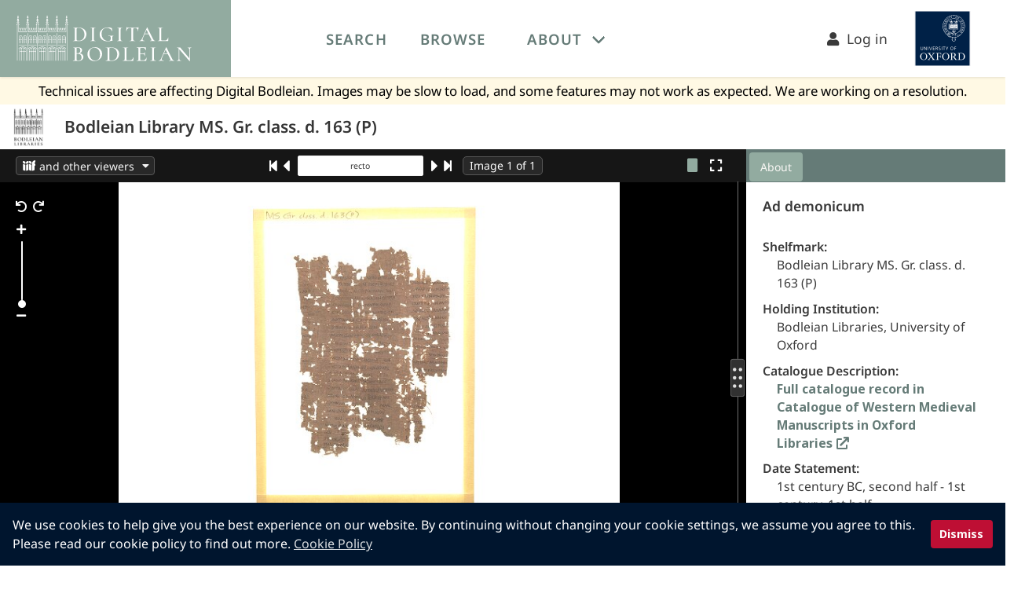

--- FILE ---
content_type: text/html; charset=utf-8
request_url: https://digital.bodleian.ox.ac.uk/objects/df6b7b69-2400-49f0-a466-13e847763758/
body_size: 4044
content:
<!DOCTYPE html>
<html lang="en">
<head>
    <meta charset="UTF-8">
    <meta name="viewport" content="width=device-width, initial-scale=1">
    <link rel="apple-touch-icon" sizes="180x180" href="/icons/apple-touch-icon.png">
    <link rel="icon" type="image/png" sizes="32x32" href="/icons/favicon-32x32.png">
    <link rel="icon" type="image/png" sizes="16x16" href="/icons/favicon-16x16.png">
    <link rel="icon" href="/icons/favicon.svg" sizes="any" type="image/svg+xml">
    <link rel=”mask-icon” href="/icons/favicon.svg" color="#aaaaaa">
    <link rel="manifest" href="/icons/site.webmanifest">
    <link rel="mask-icon" href="/icons/safari-pinned-tab.svg" color="#5bbad5">
    <meta name="apple-mobile-web-app-title" content="Digital Bodleian">
    <meta name="application-name" content="Digital Bodleian">
    <meta name="msapplication-TileColor" content="#b91d47">
    <meta name="theme-color" content="#ffffff">


    <link rel="search" href="https://digital.bodleian.ox.ac.uk/search.xml" type="application/opensearchdescription+xml" title="Digital Bodleian"/>
    <link rel="preconnect" href="https://fonts.googleapis.com/">
    <link rel="preconnect" href="https://fonts.gstatic.com/">
    <link rel="preconnect" href="https://iiif.bodleian.ox.ac.uk/">

    <link href="/static/global/base.css" rel="preload" as="style">
    <link href="/static/global/base.css" type="text/css" rel="stylesheet">

    <link rel="stylesheet" type="text/css" href="/static/wpcc/cookieconsent.min.css"/>
    <script src="/static/wpcc/cookieconsent.min.js" defer></script>
    <title>
    Bodleian Library MS. Gr. class. d. 163 (P)
    </title>

        <script>
            window.dataLayer = window.dataLayer || [];
                dataLayer.push({"collections": ["greek-and-latin-papyri"], "holding_institution": "Bodleian Libraries, University of Oxford", "named_collections": [], "object_id": "df6b7b69-2400-49f0-a466-13e847763758", "project_collections": [], "shelfmark": "Bodleian Library MS. Gr. class. d. 163 (P)"});
        </script>
        <!-- Google Tag Manager -->
        <script>(function(w,d,s,l,i){w[l]=w[l]||[];w[l].push({'gtm.start':
                new Date().getTime(),event:'gtm.js'});var f=d.getElementsByTagName(s)[0],
            j=d.createElement(s),dl=l!='dataLayer'?'&l='+l:'';j.async=true;j.src=
            'https://www.googletagmanager.com/gtm.js?id='+i+dl;f.parentNode.insertBefore(j,f);
        })(window,document,'script','dataLayer','GTM-M7Z6S2Q');</script>
        <!-- End Google Tag Manager -->

  
    <meta name="description" content="View high resolution digitized images of Bodleian Library MS. Gr. class. d. 163 (P) Ad demonicum" />
    <meta name="thumbnail" content="https://iiif.bodleian.ox.ac.uk/iiif/image/3df2550f-8e74-4d8a-91f1-f84937004fdf/full/255,/0/default.jpg" />
    <meta name="twitter:card" content="summary_large_image" />
    <meta property="og:title" content="Bodleian Library MS. Gr. class. d. 163 (P)" />
    <meta property="og:description" content="View high resolution digitized images of Bodleian Library MS. Gr. class. d. 163 (P) Ad demonicum" />
    <meta property="og:image" content="https://iiif.bodleian.ox.ac.uk/iiif/image/3df2550f-8e74-4d8a-91f1-f84937004fdf/0,1224,10880,5712/!1200,630/0/default.jpg" />
    <meta property="og:image:width" content="1200" />
    <meta property="og:image:height" content="630" />
    <link rel="canonical" href="https://digital.bodleian.ox.ac.uk/objects/df6b7b69-2400-49f0-a466-13e847763758/" />
    <link href="/static/object-viewer/chunk-vendors.js" rel="preload" as="script" crossorigin="anonymous">
    <link href="/static/object-viewer/app.js" rel="preload" as="script" crossorigin="anonymous">
    <link href="/static/object-viewer/css/chunk-vendors.css" rel="stylesheet">

    <link rel="alternate" type="application/json+oembed"
          href="https://digital.bodleian.ox.ac.uk/embed/?url=https%3A//digital.bodleian.ox.ac.uk/objects/df6b7b69-2400-49f0-a466-13e847763758/" title="Digital Bodleian oEmbed Profile" />


    <script type="application/ld+json">
    {
        "@context": "https://schema.org",
        "@type": "CreativeWork",
            "abstract": "View high resolution digitized images of Bodleian Library MS. Gr. class. d. 163 (P)
            Ad demonicum",
        "name": "Bodleian Library MS. Gr. class. d. 163 (P)",
        "image": "https://iiif.bodleian.ox.ac.uk/iiif/image/3df2550f-8e74-4d8a-91f1-f84937004fdf/square/!600,600/0/default.jpg",
        "thumbnailUrl": "https://iiif.bodleian.ox.ac.uk/iiif/image/3df2550f-8e74-4d8a-91f1-f84937004fdf/full/255,/0/default.jpg",
        "creator": {
            "@type": "Organization",
            "url": "https://www.bodleian.ox.ac.uk",
            "name": "Bodleian Libraries",
            "logo": "https://iiif.bodleian.ox.ac.uk/iiif/image/f27e28db-0b08-4f16-9bdf-3565f591fb71/full/256,/0/default.jpg",
            "address": {
                "@type": "PostalAddress",
                "addressLocality": "Oxford",
                "addressRegion": "Oxfordshire",
                "postalCode": "OX1 3BG",
                "streetAddress": "Bodleian Libraries, Broad Street"
            }
        }    }
    </script>
</head>
<body class="site-body">
<!-- Changing this id value will likely cause the height calculations for the object viewer to be off. -->
<nav id="main-navigation" class="navbar has-shadow" role="navigation" aria-label="main navigation">
    <div class="navbar-brand db-navbar-brand is-bg-db-green px-3">
        <a class="navbar-item is-marginless is-paddingless has-tooltip-bottom" href="/"
           aria-label="Digital Bodleian homepage" data-tooltip="Digital Bodleian homepage">
            <img class="db-logo" src="/static/global/images/db-logo.svg" width="223" height="57" alt="Digital Bodleian Logo">
        </a>

        <a role="button" class="navbar-burger burger has-text-white" aria-label="menu" aria-expanded="false" data-target="top-navbar">
            <span aria-hidden="true"></span>
            <span aria-hidden="true"></span>
            <span aria-hidden="true"></span>
        </a>
    </div>

    <div id="top-navbar" class="navbar-menu">
        <div class="navbar-start">
            <a class="navbar-item has-text-weight-semibold is-uppercase " href="/search/">
                Search
            </a>

            <a class="navbar-item has-text-weight-semibold is-uppercase " href="/browse/">
                Browse
            </a>

            <div class="navbar-item has-dropdown is-hoverable">
                <a class="navbar-link has-text-weight-semibold is-uppercase" href="#">About</a>
                <div class="navbar-dropdown is-white is-blurred-bg-medium">
                    <a class="navbar-item " href="/about/">About Digital Bodleian</a>
                    <a class="navbar-item " href="/faq/">FAQs</a>
                    <a class="navbar-item " href="/help/">Help</a>
                    <a class="navbar-item " href="/developer/">API Documentation</a>
                    <a class="navbar-item " href="/terms/">Terms of Use</a>
                </div>
            </div>
        </div>

        <div class="navbar-end px-5">
            <a class="navbar-item is-size-5" id="login-link" href="/login/?next=/objects/df6b7b69-2400-49f0-a466-13e847763758/">
                <i class="fa fa-user"></i>&nbsp;&nbsp;Log in
            </a>
            <a class="navbar-item is-marginless has-tooltip-bottom" href="https://www.ox.ac.uk/"
               aria-label="University of Oxford homepage" data-tooltip="University of Oxford homepage">
                <img src="/static/global/images/oxweb-logo-square.svg" width="98" height="98" alt="University of Oxford Logo">
            </a>
        </div>
    </div>
</nav>
    <div class="db-status-banner">
        Technical issues are affecting Digital Bodleian. Images may be slow to load, and some features may not work as expected. We are working on a resolution.
    </div>

<script type="application/javascript">
    document.addEventListener('DOMContentLoaded', () => {
        // The 'next' variable on the login link should be the current url, including any query parameters added since page load
        // so we update it when it's clicked
        var loginLink = document.getElementById("login-link");

        if (loginLink !== null) {
            loginLink.onclick = function () {
                var currentUrl = window.location.pathname + window.location.search;
                var href = "/login/?next=" + encodeURIComponent(currentUrl);
                this.setAttribute("href", href);
            };
        }

        // Get all "navbar-burger" elements
        const $navbarBurgers = Array.prototype.slice.call(document.querySelectorAll('.navbar-burger'), 0);

        // Check if there are any navbar burgers
        if ($navbarBurgers.length > 0) {

            // Add a click event on each of them
            $navbarBurgers.forEach( el => {
                el.addEventListener('click', () => {
                    // Get the target from the "data-target" attribute
                    const target = el.dataset.target;
                    const $target = document.getElementById(target);

                    // Toggle the "is-active" class on both the "navbar-burger" and the "navbar-menu"
                    el.classList.toggle('is-active');
                    $target.classList.toggle('is-active');
                });
            });
        }
    });
</script>    <!-- site-content is used for sticky footers -->
    <div role="main" class="site-content">

    <!-- Changing this id value will likely cause the height calculations for the object viewer to be off. -->
    <div id="object-header" class="db-object-header">
        <div class="level is-mobile">
            <div class="level-left ">
                <div class="level-item">
                    <div class="db-institution-logo mx-3 my-1">
                        <img src="https://iiif.bodleian.ox.ac.uk/iiif/image/f27e28db-0b08-4f16-9bdf-3565f591fb71/full/255,/0/default.jpg" alt="Institution Logo"/>
                    </div>
                </div>
                <div class="level-item">
                    <h1 class="title is-size-4 is-size-5-mobile has-text-weight-semibold">Bodleian Library MS. Gr. class. d. 163 (P)</h1>
                </div>
            </div>
        </div>
    </div>
    <div id="switcher"></div>
    <div id="app" data-object-id="https://digital.bodleian.ox.ac.uk/objects/df6b7b69-2400-49f0-a466-13e847763758/">
        <div id="loading" v-cloak>
            <img src="/static/global/images/loading.svg" alt="Loading" />
        </div>
    </div>
    <!-- entry point for chunked file generated from index.object-viewer.js by vite -->
    <script type="module" src="/static/object-viewer/chunk-vendors.js"></script>
    <script>!function ()
    {
        var e = document, t = e.createElement("script");
        if (!("noModule" in t) && "onbeforeload" in t)
        {
            var n = !1;
            e.addEventListener("beforeload", function (e)
            {
                if (e.target === t)
                {
                    n = !0;
                }
                else if (!e.target.hasAttribute("nomodule") || !n)
                {
                    return;
                }
                e.preventDefault()
            }, !0), t.type = "module", t.src = ".", e.head.appendChild(t), t.remove()
        }
    }();</script>
    </div>

<footer class="footer is-bg-db-dark-green">
    <div class="container">
        <div class="columns is-desktop">
        <div class="column is-4-desktop">
            <figure class="mr-5">
                <img src="/static/global/images/bodleian-logo-white.svg" width="117" height="160" alt="Bodleian Libraries"/>
            </figure>
            <address>
               Bodleian Libraries,<br />
               Broad Street,<br />
               Oxford OX1 3BG
            </address>
        </div>
        <div class="column is-2-desktop">
            <ul>
                <li><a href="https://www.bodleian.ox.ac.uk/about">About the Bodleian Libraries</a></li>
                <li><a href="https://www.ox.ac.uk/about">About the University of Oxford</a></li>
                <li><a href="/about">About Digital Bodleian</a></li>
                <li><a href="https://www.bodleian.ox.ac.uk/about/media">Press &amp; media</a></li>
            </ul>
        </div>
        <div class="column is-2-desktop">
            <ul>
                <li><a href="https://visit.bodleian.ox.ac.uk/accessibility">Accessibility Statement</a></li>
                <li><a href="/terms">Terms of Use</a></li>
                <li><a href="https://glam.web.ox.ac.uk/privacy-policy-digitalbodleian-website">Privacy Policy</a></li>
                <li><a href="https://visit.bodleian.ox.ac.uk/cookies">Cookies</a></li>
                <li><a href="/about#contact">Contact</a></li>
            </ul>
        </div>
    </div>
    </div>
    
    <div class="columns is-bg-db-charcoal copyright">
        <div class="column has-text-centered">
            <p>© Copyright 2020 The Bodleian Libraries</p>
        </div>
    </div>
</footer></body>
<script>window.addEventListener("load", function(){window.wpcc.init({"corners":"small","colors":{"popup":{"background":"#00152e","text":"#ffffff","border":"#afb3e4"},"button":{"background":"#be0f34","text":"#ffffff"}},"position":"bottom","content":{"href":"https://visit.bodleian.ox.ac.uk/cookies","message":"We use cookies to help give you the best experience on our website. By continuing without changing your cookie settings, we assume you agree to this. Please read our cookie policy to find out more.","link":"Cookie Policy","button":"Dismiss"},"margin":"none"})});</script>
</html>